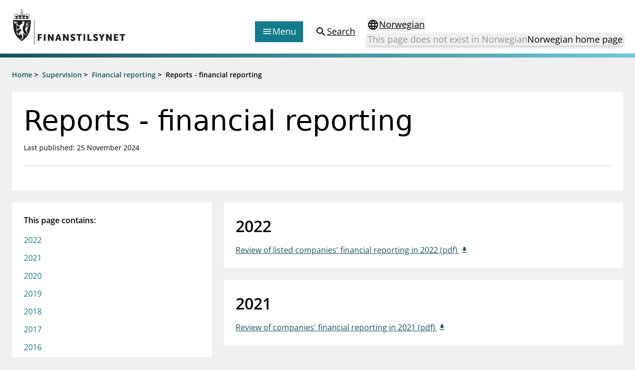

--- FILE ---
content_type: text/html; charset=utf-8
request_url: https://www.finanstilsynet.no/en/supervision/financial-reporting2/reports-financial-reporting/
body_size: 7026
content:

<!DOCTYPE html>
<html lang="en">

<head>
	<meta charset="utf-8" />
	<meta name="viewport" content="width=device-width, initial-scale=1.0" />
	<meta name='pageid' content='49487'>

	<link rel="apple-touch-icon-precomposed" sizes="57x57" href="/Content/Favicons/apple-touch-icon-57x57.png" />
	<link rel="apple-touch-icon-precomposed" sizes="114x114" href="/Content/Favicons/apple-touch-icon-114x114.png" />
	<link rel="apple-touch-icon-precomposed" sizes="72x72" href="/Content/Favicons/apple-touch-icon-72x72.png" />
	<link rel="apple-touch-icon-precomposed" sizes="144x144" href="/Content/Favicons/apple-touch-icon-144x144.png" />
	<link rel="apple-touch-icon-precomposed" sizes="60x60" href="/Content/Favicons/apple-touch-icon-60x60.png" />
	<link rel="apple-touch-icon-precomposed" sizes="120x120" href="/Content/Favicons/apple-touch-icon-120x120.png" />
	<link rel="apple-touch-icon-precomposed" sizes="76x76" href="/Content/Favicons/apple-touch-icon-76x76.png" />
	<link rel="apple-touch-icon-precomposed" sizes="152x152" href="/Content/Favicons/apple-touch-icon-152x152.png" />
	<link rel="icon" type="image/png" href="/Content/Favicons/favicon-196x196.png" sizes="196x196" />
	<link rel="icon" type="image/png" href="/Content/Favicons/favicon-96x96.png" sizes="96x96" />
	<link rel="icon" type="image/png" href="/Content/Favicons/favicon-32x32.png" sizes="32x32" />
	<link rel="icon" type="image/png" href="/Content/Favicons/favicon-16x16.png" sizes="16x16" />
	<link rel="icon" type="image/png" href="/Content/Favicons/favicon-128.png" sizes="128x128" />

	<meta name="msapplication-TileColor" content="#FFFFFF" />
	<meta name="msapplication-TileImage" content="~/Content/Favicons/mstile-144x144.png" />
	<meta name="msapplication-square70x70logo" content="~/Content/Favicons/mstile-70x70.png" />
	<meta name="msapplication-square150x150logo" content="~/Content/Favicons/mstile-150x150.png" />
	<meta name="msapplication-wide310x150logo" content="~/Content/Favicons/mstile-310x150.png" />
	<meta name="msapplication-square310x310logo" content="~/Content/Favicons/mstile-310x310.png" />
	<meta name="robots" content="index, follow" />
	<meta name="google-site-verification" content="JsSYX6TEJ_iOeoHYuPlX9KLS08_DgzwACslujHiB2lY" />

	
    
<meta name="description" content="" />
<meta property="og:locale" content="en" />
<meta property="og:type" content="article" />
<meta property="og:title" content="Reports - financial reporting" />
<meta property="og:description" content="" />
<meta property="og:url" content="https://www.finanstilsynet.no/en/supervision/financial-reporting2/reports-financial-reporting/" />
<meta property="og:site_name" content="Finanstilsynet" />
<meta property="og:image" content="https://www.finanstilsynet.no/Content/Images/Finanstilsynet_fasade_navneskilt.jpg" />
<meta property="og:image:alt" content="Finanstilsynets fasade med navneskilt" />
<meta property="article:published_time" content="2019-11-25T16:42:14" />
<meta property="article:modified_time" content="2024-11-25T12:46:06" />

	<title>Reports - financial reporting - Finanstilsynet.no</title>

	
    
<script type="application/ld&#x2B;json">
    {
      "@context": "https://schema.org",
      "@type": "Information",
      "headline": "Reports - financial reporting",
      "datePublished": "2019-11-25T16:42:14.0000000&#x2B;01:00",
      "dateModified": "2024-11-25T12:46:06.0000000&#x2B;01:00",
      "author": {
        "@type": "Organization",
        "legalName": "Finanstilsynet"
      }
    }
</script>


	<script nonce="536de74b-e707-458a-808b-e2589815f2a2">
!function(T,l,y){var S=T.location,k="script",D="instrumentationKey",C="ingestionendpoint",I="disableExceptionTracking",E="ai.device.",b="toLowerCase",w="crossOrigin",N="POST",e="appInsightsSDK",t=y.name||"appInsights";(y.name||T[e])&&(T[e]=t);var n=T[t]||function(d){var g=!1,f=!1,m={initialize:!0,queue:[],sv:"5",version:2,config:d};function v(e,t){var n={},a="Browser";return n[E+"id"]=a[b](),n[E+"type"]=a,n["ai.operation.name"]=S&&S.pathname||"_unknown_",n["ai.internal.sdkVersion"]="javascript:snippet_"+(m.sv||m.version),{time:function(){var e=new Date;function t(e){var t=""+e;return 1===t.length&&(t="0"+t),t}return e.getUTCFullYear()+"-"+t(1+e.getUTCMonth())+"-"+t(e.getUTCDate())+"T"+t(e.getUTCHours())+":"+t(e.getUTCMinutes())+":"+t(e.getUTCSeconds())+"."+((e.getUTCMilliseconds()/1e3).toFixed(3)+"").slice(2,5)+"Z"}(),iKey:e,name:"Microsoft.ApplicationInsights."+e.replace(/-/g,"")+"."+t,sampleRate:100,tags:n,data:{baseData:{ver:2}}}}var h=d.url||y.src;if(h){function a(e){var t,n,a,i,r,o,s,c,u,p,l;g=!0,m.queue=[],f||(f=!0,t=h,s=function(){var e={},t=d.connectionString;if(t)for(var n=t.split(";"),a=0;a<n.length;a++){var i=n[a].split("=");2===i.length&&(e[i[0][b]()]=i[1])}if(!e[C]){var r=e.endpointsuffix,o=r?e.location:null;e[C]="https://"+(o?o+".":"")+"dc."+(r||"services.visualstudio.com")}return e}(),c=s[D]||d[D]||"",u=s[C],p=u?u+"/v2/track":d.endpointUrl,(l=[]).push((n="SDK LOAD Failure: Failed to load Application Insights SDK script (See stack for details)",a=t,i=p,(o=(r=v(c,"Exception")).data).baseType="ExceptionData",o.baseData.exceptions=[{typeName:"SDKLoadFailed",message:n.replace(/\./g,"-"),hasFullStack:!1,stack:n+"\nSnippet failed to load ["+a+"] -- Telemetry is disabled\nHelp Link: https://go.microsoft.com/fwlink/?linkid=2128109\nHost: "+(S&&S.pathname||"_unknown_")+"\nEndpoint: "+i,parsedStack:[]}],r)),l.push(function(e,t,n,a){var i=v(c,"Message"),r=i.data;r.baseType="MessageData";var o=r.baseData;return o.message='AI (Internal): 99 message:"'+("SDK LOAD Failure: Failed to load Application Insights SDK script (See stack for details) ("+n+")").replace(/\"/g,"")+'"',o.properties={endpoint:a},i}(0,0,t,p)),function(e,t){if(JSON){var n=T.fetch;if(n&&!y.useXhr)n(t,{method:N,body:JSON.stringify(e),mode:"cors"});else if(XMLHttpRequest){var a=new XMLHttpRequest;a.open(N,t),a.setRequestHeader("Content-type","application/json"),a.send(JSON.stringify(e))}}}(l,p))}function i(e,t){f||setTimeout(function(){!t&&m.core||a()},500)}var e=function(){var n=l.createElement(k);n.src=h;var e=y[w];return!e&&""!==e||"undefined"==n[w]||(n[w]=e),n.onload=i,n.onerror=a,n.onreadystatechange=function(e,t){"loaded"!==n.readyState&&"complete"!==n.readyState||i(0,t)},n}();y.ld<0?l.getElementsByTagName("head")[0].appendChild(e):setTimeout(function(){l.getElementsByTagName(k)[0].parentNode.appendChild(e)},y.ld||0)}try{m.cookie=l.cookie}catch(p){}function t(e){for(;e.length;)!function(t){m[t]=function(){var e=arguments;g||m.queue.push(function(){m[t].apply(m,e)})}}(e.pop())}var n="track",r="TrackPage",o="TrackEvent";t([n+"Event",n+"PageView",n+"Exception",n+"Trace",n+"DependencyData",n+"Metric",n+"PageViewPerformance","start"+r,"stop"+r,"start"+o,"stop"+o,"addTelemetryInitializer","setAuthenticatedUserContext","clearAuthenticatedUserContext","flush"]),m.SeverityLevel={Verbose:0,Information:1,Warning:2,Error:3,Critical:4};var s=(d.extensionConfig||{}).ApplicationInsightsAnalytics||{};if(!0!==d[I]&&!0!==s[I]){var c="onerror";t(["_"+c]);var u=T[c];T[c]=function(e,t,n,a,i){var r=u&&u(e,t,n,a,i);return!0!==r&&m["_"+c]({message:e,url:t,lineNumber:n,columnNumber:a,error:i}),r},d.autoExceptionInstrumented=!0}return m}(y.cfg);function a(){y.onInit&&y.onInit(n)}(T[t]=n).queue&&0===n.queue.length?(n.queue.push(a),n.trackPageView({})):a()}(window,document,{src: "https://js.monitor.azure.com/scripts/b/ai.2.gbl.min.js", crossOrigin: "anonymous", cfg: {instrumentationKey: '9673c9d4-52e1-4265-8b31-84c91223caf7', disableCookiesUsage: true }});
</script>

	

		<!-- Silktide -->
		<script nonce="536de74b-e707-458a-808b-e2589815f2a2" defer src="https://analytics.silktide.com/aee2615c4b829b32d904e4ccf6aa85ae.js"></script>
		<script nonce="536de74b-e707-458a-808b-e2589815f2a2">(function (s, i, l, k, y) { s[i] = s[i] || y; s[l] = s[l] || []; s[k] = function (e, p) { p = p || {}; p.event = e; s[l].push(p); }; s[k]('page_load'); })(window, 'stConfig', 'stEvents', 'silktide', {});</script>
		<!-- End silktide -->
		<!-- Matomo -->
		<script nonce="536de74b-e707-458a-808b-e2589815f2a2">
			var _paq = window._paq = window._paq || [];
			/* tracker methods like "setCustomDimension" should be called before "trackPageView" */
			_paq.push(['disableCookies']);
			_paq.push(['trackPageView']);
			_paq.push(['enableLinkTracking']);
			(function () {
				var u = "https://finanstilsynet.matomo.cloud/";
				_paq.push(['setTrackerUrl', u + 'matomo.php']);
				_paq.push(['setSiteId', 1]);
				var d = document, g = d.createElement('script'), s = d.getElementsByTagName('script')[0];
				g.async = true; g.src = '//cdn.matomo.cloud/finanstilsynet.matomo.cloud/matomo.js'; s.parentNode.insertBefore(g, s);
			})();
		</script>
		<!-- End Matomo Code -->

	<script nonce="536de74b-e707-458a-808b-e2589815f2a2" id="CookieConsent" src="https://policy.app.cookieinformation.com/uc.js" data-culture="EN" data-gcm-version="2.0" type="text/javascript"></script>

	<link href="/assets/js/main.BJ1NmVmR.js" nonce="536de74b-e707-458a-808b-e2589815f2a2" rel="preload" as="script" crossOrigin="anonymous" />

	<link href="/assets/css/main.POe-M-KN.css" nonce="536de74b-e707-458a-808b-e2589815f2a2" rel="preload" as="style" crossOrigin="anonymous"/>

	<link href="/assets/css/main.POe-M-KN.css" rel="stylesheet" crossOrigin="anonymous" />

	<script type="module" src="/assets/js/main.BJ1NmVmR.js" nonce="536de74b-e707-458a-808b-e2589815f2a2" crossOrigin="anonymous" ></script>

</head>

<!-- InformationPage -->
<body id="settings">
	<nav aria-label="Hurtiglenker">
		<a href="#main-content"
		   tabindex="1"
		   data-zenscroll="disable"
		   title="Jump to main content"
		   aria-label="Jump to main content" class="text-lg text-center underline sr-only focus:block focus:not-sr-only focus:p-3 bg-bluegreen-600 text-white-400 hover:no-underline noZensmooth">
			Jump to main content
		</a>
		<a href="/sok/" title="Go to search page" aria-label="Go to search page" class="text-lg text-center underline sr-only focus:block focus:not-sr-only focus:p-3 bg-bluegreen-600 text-white-400 hover:no-underline">
			Go to search page
		</a>
	</nav>

	<div id="react_0HNIKV1R2HT1F"></div>

	<div class="body-footer-container">
		
    

<div class="h-2 mb-6 bg-gradient-to-r from-bluegreen-600 to-bluegreen-300 print:hidden"></div>

<div class="common-breadcrumb-container print:hidden" id="js-breadcrumb" role="navigation"
    aria-label="Breadcrumbs">
    <div class="header-container">
        <div class="common-row">
            <div class="common-breadcrumb-content text-sm font-semibold">
                        <div>
                            <span class="common-breadcrumb-item border-under"><a href="/en/">Home</a></span> &gt;
                        </div>
                        <div>
                            <span class="common-breadcrumb-item border-under"><a href="/en/supervision/">Supervision</a></span> &gt;
                        </div>
                        <div>
                            <span class="common-breadcrumb-item border-under"><a href="/en/supervision/financial-reporting2/">Financial reporting</a></span> &gt;
                        </div>
                            <span class="common-breadcrumb-item">Reports - financial reporting</span>
            </div>
        </div>
    </div>
</div>


		<div id="root"></div>

		
<main class="container mb-6" id="main-content">
    <article class="-mx-6 lg:mx-0">
        <section class="bg-white-400 p-normal mb-6">
            <h1 class="font-sans text-2xl lg:text-3xl text-normal mb-2 leading-h1">
                Reports - financial reporting
            </h1>
                <p class="text-sm">
		<span>Last published: 25 November 2024</span>
</p>
            <div class="block bg-black-100 h-1 my-6"></div>

        </section>

        <div class="flex flex-col lg:flex-row lg:space-x-6 ">

            <aside id="react_0HNIKV1R2HT1E" class="w-full lg:w-4/12 px-6 lg:px-0 relative"></aside>


            <div class="w-full lg:w-8/12">

                
<div><div class="mb-6 sidecontent--area article--bodytext article--bodytext__narrow"><div class="bg-white-400 article-main-link-list p-normal mb-6">
        <h2 class="common-focus-header font-semibold text-2xl mb-2" >2022</h2>
        <ul class="flex flex-col space-y-3 annual-report-link-list article--bodytext__list-none">

        <li class="internal-link ">            
            <a href="/contentassets/b4cfd9eb18304d1aa97841d1cb2c7c7b/review-of-listed-companies-financial-reporting-in-2022.pdf"
               class="underline text-bluegreen-500 icon icon--chevron__right hover:no-underline group-hover:no-underline decoration-1 underline-offset-4">
                Review of listed companies&#x27; financial reporting in 2022 (pdf)
            </a>
        </li>
    </ul>

</div></div><div class="mb-6 sidecontent--area article--bodytext article--bodytext__narrow"><div class="bg-white-400 article-main-link-list p-normal mb-6">
        <h2 class="common-focus-header font-semibold text-2xl mb-2" >2021</h2>
        <ul class="flex flex-col space-y-3 annual-report-link-list article--bodytext__list-none">

        <li class="internal-link ">            
            <a href="/contentassets/8af662c45bba41ac82ef81288202caeb/review-of-companies-financial-reporting-in-2021.pdf"
               class="underline text-bluegreen-500 icon icon--chevron__right hover:no-underline group-hover:no-underline decoration-1 underline-offset-4">
                Review of companies&#x27; financial reporting in 2021 (pdf)
            </a>
        </li>
    </ul>

</div></div><div class="mb-6 sidecontent--area article--bodytext article--bodytext__narrow"><div class="bg-white-400 article-main-link-list p-normal mb-6">
        <h2 class="common-focus-header font-semibold text-2xl mb-2" >2020</h2>
        <ul class="flex flex-col space-y-3 annual-report-link-list article--bodytext__list-none">

        <li class="internal-link ">            
            <a href="/contentassets/7cf41ab2892a4a53bc540e790c2a9353/review-of-listed-companies-financial-reporting-in-2020.pdf"
               class="underline text-bluegreen-500 icon icon--chevron__right hover:no-underline group-hover:no-underline decoration-1 underline-offset-4">
                Review of listed companies financial reporting in 2020 (pdf)
            </a>
        </li>
    </ul>

</div></div><div class="mb-6 sidecontent--area article--bodytext article--bodytext__narrow"><div class="bg-white-400 article-main-link-list p-normal mb-6">
        <h2 class="common-focus-header font-semibold text-2xl mb-2" >2019</h2>
        <ul class="flex flex-col space-y-3 annual-report-link-list article--bodytext__list-none">

        <li class="internal-link ">            
            <a href="/contentassets/1ca3191e7c764475ad06a6654ef18c6b/ifrs-15-disclosures-and-presentation-in-annual-financial-statements.pdf"
               class="underline text-bluegreen-500 icon icon--chevron__right hover:no-underline group-hover:no-underline decoration-1 underline-offset-4">
                IFRS 15 disclosures and presentation in annual financial statements (pdf)
            </a>
        </li>
        <li class="internal-link ">            
            <a href="/contentassets/1ca3191e7c764475ad06a6654ef18c6b/review-of-listed-companies-financial-reporting-in-2019.pdf"
               class="underline text-bluegreen-500 icon icon--chevron__right hover:no-underline group-hover:no-underline decoration-1 underline-offset-4">
                Review of listed companies&#x27; financial reporting in 2019 (pdf)
            </a>
        </li>
    </ul>

</div></div><div class="mb-6 sidecontent--area article--bodytext article--bodytext__narrow"><div class="bg-white-400 article-main-link-list p-normal mb-6">
        <h2 class="common-focus-header font-semibold text-2xl mb-2" >2018</h2>
        <ul class="flex flex-col space-y-3 annual-report-link-list article--bodytext__list-none">

        <li class="internal-link ">            
            <a href="/en/news-archive/circulars/2018/finanstilsynets-review-of-financial-reporting-in-2018/"
               class="underline text-bluegreen-500 icon icon--chevron__right hover:no-underline group-hover:no-underline decoration-1 underline-offset-4">
                Finanstilsynet&#x27;s review of financial reporting in 2018
            </a>
        </li>
    </ul>

</div></div><div class="mb-6 sidecontent--area article--bodytext article--bodytext__narrow"><div class="bg-white-400 article-main-link-list p-normal mb-6">
        <h2 class="common-focus-header font-semibold text-2xl mb-2" >2017</h2>
        <ul class="flex flex-col space-y-3 annual-report-link-list article--bodytext__list-none">

        <li class="internal-link ">            
            <a href="/en/news-archive/circulars/2017/finanstilsynets-review-of-financial-statements-in-2017/"
               class="underline text-bluegreen-500 icon icon--chevron__right hover:no-underline group-hover:no-underline decoration-1 underline-offset-4">
                Finanstilsynet&#x27;s review of financial statements in 2017
            </a>
        </li>
    </ul>

</div></div><div class="mb-6 sidecontent--area article--bodytext article--bodytext__narrow"><div class="bg-white-400 article-main-link-list p-normal mb-6">
        <h2 class="common-focus-header font-semibold text-2xl mb-2" >2016</h2>
        <ul class="flex flex-col space-y-3 annual-report-link-list article--bodytext__list-none">

        <li class="internal-link ">            
            <a href="/en/news-archive/circulars/2016/finanstilsynets-review-of-financial-statements-in-2016/"
               class="underline text-bluegreen-500 icon icon--chevron__right hover:no-underline group-hover:no-underline decoration-1 underline-offset-4">
                Finanstilsynet&#x27;s review of financial statements in 2016
            </a>
        </li>
    </ul>

</div></div><div class="mb-6 sidecontent--area article--bodytext article--bodytext__narrow"><div class="bg-white-400 article-main-link-list p-normal mb-6">
        <h2 class="common-focus-header font-semibold text-2xl mb-2" >2015</h2>
        <ul class="flex flex-col space-y-3 annual-report-link-list article--bodytext__list-none">

        <li class="internal-link ">            
            <a href="/en/news-archive/circulars/2015/Finanstilsynets-review-of-financial-statements-in-2015/"
               class="underline text-bluegreen-500 icon icon--chevron__right hover:no-underline group-hover:no-underline decoration-1 underline-offset-4">
                Finanstilsynet&#x27;s review of financial statements in 2015
            </a>
        </li>
    </ul>

</div></div><div class="mb-6 sidecontent--area article--bodytext article--bodytext__narrow"><div class="bg-white-400 article-main-link-list p-normal mb-6">
        <h2 class="common-focus-header font-semibold text-2xl mb-2" >2014</h2>
        <ul class="flex flex-col space-y-3 annual-report-link-list article--bodytext__list-none">

        <li class="internal-link ">            
            <a href="/en/news-archive/circulars/2014/finanstilsynets-review-of-financial-statements-in-2014/"
               class="underline text-bluegreen-500 icon icon--chevron__right hover:no-underline group-hover:no-underline decoration-1 underline-offset-4">
                Finanstilsynet&#x27;s review of financial statements in 2014
            </a>
        </li>
    </ul>

</div></div><div class="mb-6 sidecontent--area article--bodytext article--bodytext__narrow"><div class="bg-white-400 article-main-link-list p-normal mb-6">
        <h2 class="common-focus-header font-semibold text-2xl mb-2" >2013</h2>
        <ul class="flex flex-col space-y-3 annual-report-link-list article--bodytext__list-none">

        <li class="internal-link ">            
            <a href="/en/news-archive/circulars/2013/certain-accounting-related-issues-based-on-the-review-of-financial-statements-in-2013/"
               class="underline text-bluegreen-500 icon icon--chevron__right hover:no-underline group-hover:no-underline decoration-1 underline-offset-4">
                Certain accounting-related issues based on the review of financial statements in 2013
            </a>
        </li>
    </ul>

</div></div><div class="mb-6 sidecontent--area article--bodytext article--bodytext__narrow"><div class="bg-white-400 article-main-link-list p-normal mb-6">
        <h2 class="common-focus-header font-semibold text-2xl mb-2" >2012</h2>
        <ul class="flex flex-col space-y-3 annual-report-link-list article--bodytext__list-none">

        <li class="internal-link ">            
            <a href="/en/news-archive/circulars/2012/certain-accounting-related-issues-based-on-the-review-of-financial-statements-for-2012/"
               class="underline text-bluegreen-500 icon icon--chevron__right hover:no-underline group-hover:no-underline decoration-1 underline-offset-4">
                Certain accounting-related issues based on the review of financial statements for 2012
            </a>
        </li>
    </ul>

</div></div></div>
                

            </div>
        </div>
    </article>
</main>






	</div>

	<nav class="container flex justify-end mt-6 lg:hidden print:hidden">
		<a href="#top" aria-label="To the top of the page"
		   class="items-center flex-inline">
			<span>
				To the top of the page
			</span>
			<span class="material-icons" aria-hidden="true">expand_less</span>
		</a>
	</nav>

	
    <div id="react_0HNIKV1R2HT1G"></div>


	
<div id="react_0HNIKV1R2HT1H"></div>

	<div class="w-full fixed bottom-0 right-0 p-4 px-6 print:hidden" style="transform: translate3d(0,0,0);">
		<div class="px-6">
			<div class="w-full hidden lg:block" id="totopnavigation">
				<a href="#top"
				   class="p-3 right-0 btn btn--secondary"
				   title="To the top of the page">
					<span>
						To the top of the page
					</span>
					<span class="material-icons" aria-hidden="true">expand_less</span>
				</a>
			</div>

		</div>
	</div>

	<script defer="defer" nonce="536de74b-e707-458a-808b-e2589815f2a2" src="/Util/Find/epi-util/find.js"></script>
<script nonce="536de74b-e707-458a-808b-e2589815f2a2">
document.addEventListener('DOMContentLoaded',function(){if(typeof FindApi === 'function'){var api = new FindApi();api.setApplicationUrl('/');api.setServiceApiBaseUrl('/find_v2/');api.processEventFromCurrentUri();api.bindWindowEvents();api.bindAClickEvent();api.sendBufferedEvents();}})
</script>

	<script nonce="536de74b-e707-458a-808b-e2589815f2a2" type="module">console.warn("[.NET]", "Warning: `fetch` is not available. Please supply a custom `fetchFn` property to use `fetchBaseQuery` on SSR environments.", "\nCall stack: Error\n    at MockConsole._handleCall (React.Core.Resources.shims.js:28:31)\n    at fetchBaseQuery (main.BJ1NmVmR.js:32:6137)\n    at main.BJ1NmVmR.js:32:51992");ReactDOMClient.createRoot(document.getElementById("react_0HNIKV1R2HT1E")).render(React.createElement(PageIndex, {"mainBodyId":"articleMainBody","language":"en"}));
ReactDOMClient.createRoot(document.getElementById("react_0HNIKV1R2HT1F")).render(React.createElement(Header, {"menuColumns":[{"header":"Supervisory activity","links":[{"linkText":"Licensing","href":"/en/licensing/"},{"linkText":"Supervision","href":"/en/supervision/"},{"linkText":"Reporting","href":"/en/reporting/"},{"linkText":"Laws and regulations","href":"/en/laws-and-regulations/"},{"linkText":"Pillar 2 requirements for individual banks","href":"/en/topics/kapitaldekning/finanstilsynets-decisions-on-pillar-2-requirements-for-individual-banks/"},{"linkText":"Investor alerts","href":"/en/investor-alerts/"}]},{"header":"News and reports","links":[{"linkText":"News","href":"/en/news-archive/?l=en\u0026t=62"},{"linkText":"Circulars","href":"/en/news-archive/?l=en\u0026t=59"},{"linkText":"Presentations","href":"/en/news-archive/?l=en\u0026t=63"},{"linkText":"Letters","href":"/en/news-archive/?l=en\u0026t=61"},{"linkText":"Inspection reports","href":"/en/news-archive/?l=en\u0026t=104"},{"linkText":"Publications","href":"/en/publications/"}]},{"header":"Special topics","links":[{"linkText":"Financial Infrastructure Crisis Preparedness Committee (BFI)","href":"/en/topics/financial-infrastructure-crisis-preparedness-committee-bfi/"},{"linkText":"Finanstilsynet and EEA legislation","href":"/en/topics/finanstilsynet-and-eea-legislation/"},{"linkText":"Market abuse regulation (MAR) in Norway","href":"/en/topics/market-abuse-regulation-mar-in-norway/"},{"linkText":"Money laundering and financing of terrorism","href":"/en/topics/money-laundering-and-financing-of-terrorism/"},{"linkText":"Prospectuses","href":"/en/topics/prospectuses/"},{"linkText":"Supervisory disclosure","href":"/en/topics/supervisory-disclosure/"},{"linkText":"Takeover bids","href":"/en/topics/takeover-bids/"},{"linkText":"The Norwegian Non-life Insurance Guarantee Scheme","href":"/en/topics/the-norwegian-non-life-insurance-guarantee-scheme/"}]},{"header":"Registries","links":[{"linkText":"Finanstilsynet\u0027s registry","href":"/en/finanstilsynets-registry/"},{"linkText":"Approved prospectuses passported to Norway","href":"/en/approved-prospectuses/"},{"linkText":"Short Sale Register","href":"https://ssr.finanstilsynet.no/"},{"linkText":"Third country auditors and audit entities","href":"/en/finanstilsynets-registry/user-defined-report/?group=6\u0026licenceTypes=REVTHIRD\u0026passporting=Outbound"}]}],"menuLinkEntries":[{"iconType":1,"linkText":"Forbrukerinformasjon","href":"/en/consumer-protection/"},{"iconType":2,"linkText":"Om Finanstilsynet","href":"/en/about-us/"},{"iconType":3,"linkText":"Kontakt oss","href":"/en/contact/"},{"iconType":4,"linkText":"Jobb hos oss","href":"/jobb-hos-oss/"},{"iconType":5,"linkText":"Abonner på nyhetsvarsel","href":"/en/newsletter/subscribe/"}],"language":"en","startPageUrl":"/en/","searchPageUrl":"/en/search/","languageSelectorProps":{"isStartPage":false,"pageInOtherLanguage":null,"startPageInOtherLanguage":"/","queryStringId":[],"language":"en"}}));
ReactDOMClient.createRoot(document.getElementById("react_0HNIKV1R2HT1G")).render(React.createElement(Feedback, {"headersShareButtonText":"Share this page","subscribePageLink":{"linkText":"Sign up for news updates","href":"/en/newsletter/subscribe/"},"facebookShareLink":{"linkText":"Share this page - Facebook","href":"https://www.facebook.com/sharer/sharer.php?u=https://www.finanstilsynet.no/en/supervision/financial-reporting2/reports-financial-reporting/"},"linkedInShareLink":{"linkText":"Share this page - LinkedIn","href":"https://www.linkedin.com/shareArticle?mini=true\u0026url=https://www.finanstilsynet.no/en/supervision/financial-reporting2/reports-financial-reporting/\u0026title=Reports - financial reporting"},"language":"en"}));
ReactDOMClient.createRoot(document.getElementById("react_0HNIKV1R2HT1H")).render(React.createElement(Footer, {"linksLeftColumnHeader":null,"linksLeftColumn":[{"linkText":"About Finanstilsynet","href":"/en/about-us/"},{"linkText":"Media enquiries","href":"/en/media/"},{"linkText":"Contact","href":"/en/contact/"}],"linksRightColumnHeader":null,"linksRightColumn":[{"linkText":"Information about eCommunication","href":"/en/about-us/information-about-ecommunication/"},{"linkText":"Privacy policy and cookies","href":"/en/about-us/privacy-policy-and-cookies/"},{"linkText":"RSS","href":"/en/rss/"},{"linkText":"Notifications to Finanstilsynet","href":"/en/about-us/notifications-to-finanstilsynet/"}],"contactHeader":null,"contactInfo":{"fragments":[{"componentName":"HtmlString","data":"\u003cp\u003eVisitor address:\u003cbr /\u003eRevierstredet 3, 0151 Oslo\u003c/p\u003e\n\u003cp\u003ePostal address:\u003cbr /\u003eP.O. Box\u0026nbsp;1187\u0026nbsp;Sentrum \u003cbr /\u003eNO-0107 Oslo\u003cbr /\u003eNorway\u003c/p\u003e\n\u003cp\u003ePhone: +47 22 93 98 00\u0026nbsp;\u003cbr /\u003eE-mail:\u0026nbsp;\u003ca title=\u0022Email\u0022 href=\u0022mailto:post@finanstilsynet.no\u0022\u003epost@finanstilsynet.no\u003c/a\u003e\u003c/p\u003e\n\u003cp\u003eOrganisation number:\u003cbr /\u003e840 747 972\u003c/p\u003e"}]}}));
</script>

		<script nonce="536de74b-e707-458a-808b-e2589815f2a2">
			_paq.push(['enableLinkTracking']);
		</script>
</body>
</html>